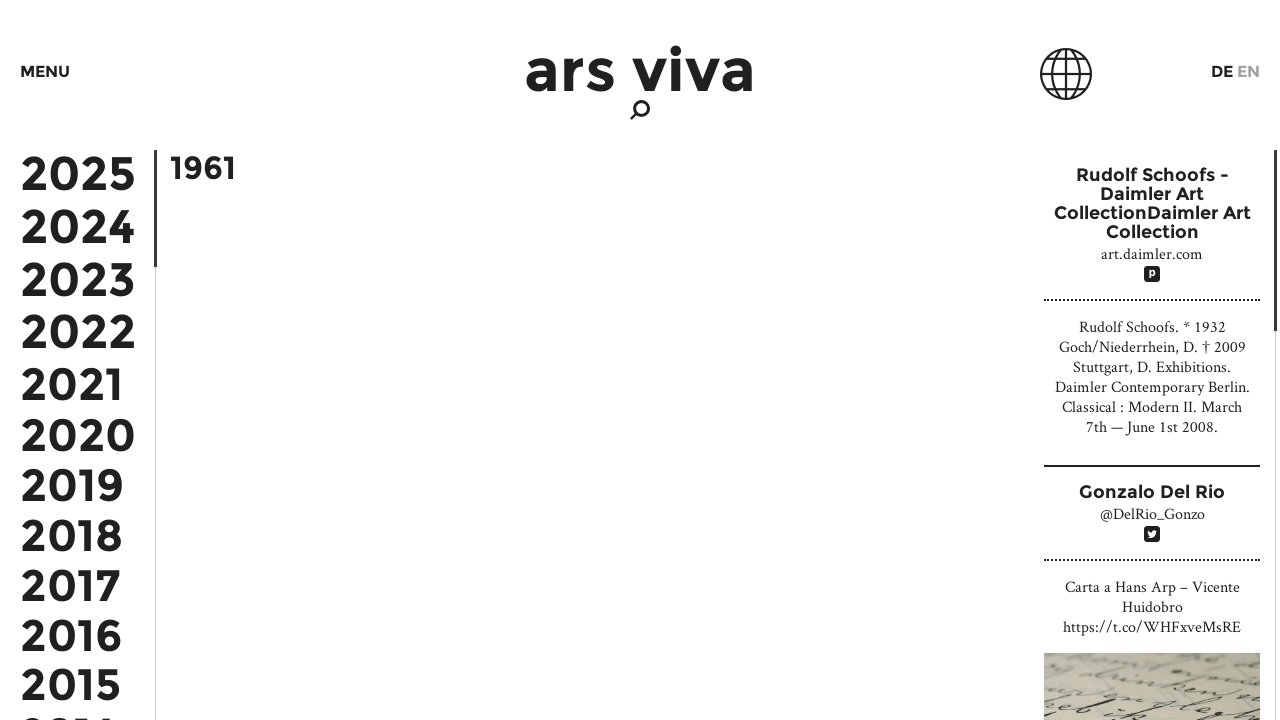

--- FILE ---
content_type: text/html; charset=utf-8
request_url: https://arsviva.kulturkreis.eu/en/1961/
body_size: 11113
content:
<!DOCTYPE html><html lang="en"><head><meta charset="utf-8" /><meta content="IE=Edge,chrome=1" http-equiv="X-UA-Compatible" /><meta content="width=device-width, initial-scale=1" name="viewport" /><link href="https://arsviva.kulturkreis.eu/assets/favicon-f8f010c81788a6b07b87d46a90d3988fb64f8aa831b3ea89d5f89cf20a62625e.ico" rel="icon" type="image/png" /><title>arsviva</title><meta content="arsviva" property="og:title" /><meta property="og:description" content="" /><meta content="article" property="og:type" /><meta content="https://arsviva.kulturkreis.eu/en/1961/" property="og:url" /><script>(function(html){html.className = html.className + ' js';})(document.documentElement)</script><meta name="csrf-param" content="authenticity_token" />
<meta name="csrf-token" content="u2sWKEQVN_6UJDcH2yr_M1UblA61PZhg7L3yYlvJ8Obn9Yx9zP7Z9q9DXwHoiy_rb7dWNUwcWin_whZUGaqRRQ" /><script src="https://js.stripe.com/v3/"></script><meta content="pk_live_51SavujPsFgYPEyZ5mJhiHjSDSC068S5Ok4ifWdRjp2RtvG2yX6ZCPrasEtxXqCJCxJCR7O68Pud6fU5tYzoJIJlH00zB341ZI6" name="stripe-publishable-key" /><link rel="stylesheet" href="/assets/arsviva-64dc3a410f59dab1b9e8878ffe82b34cc19beb206803eda67106ecafb43b0c41.css" media="all" data-turbo-track="reload" /><script src="/assets/arsviva-4e1b991092c8c1fb20246a6b995f2ace72609ccb75681258c3b894dcca062b31.js" data-turbo-track="reload"></script><link rel="stylesheet" href="/assets/async-4b5789026a74f1ca042befe781d09e943c73645f2f3ef3cca088fa8ef90c3620.css" media="none" onload="if(media!=&#39;all&#39;)media=&#39;all&#39;" data-turbo-track="reload" /><noscript><link rel="stylesheet" href="/assets/async-4b5789026a74f1ca042befe781d09e943c73645f2f3ef3cca088fa8ef90c3620.css" media="all" /></noscript><link rel="stylesheet" href="/assets/print-864f345c6fd57e2305abd8ae5d97dee7727814eb61331b607884341b39b443cb.css" media="print" data-turbo-track="reload" /></head><body class="pages index  single has-sidebar-true"><div class="site" id="page"><a class="skip-link screen-reader-text" href="#content">Zum Inhalt springen</a><button aria-controls="site-navigation" aria-expanded="false" aria-hidden="true" class="site-navigation-toggle"><span>Menu</span></button><header class="site-header" id="masthead" role="banner"><div class="site-branding"><h1 class="site-title"><a href="/en"><span>Ars Viva</span></a></h1></div><div class="site-branding-search"><form action="/en/search" class="search-form" method="get" role="search"><label class="search-form-label icon-search" for="q"><span class="screen-reader-text">Suche</span></label><div class="search-form-field-wrap"><input autocomplete="off" class="search-form-field" name="q" placeholder="Suchen" type="search" value="" /><button class="search-form-submit icon-search" type="submit"><span class="screen-reader-text">Suche</span></button></div></form></div><nav class="locale-switch"><ul class="locale-switch-items"><li><a title="Deutsch" href="/1961/">De</a></li><li class="current"><a title="English" href="/en/1961/">En</a></li></ul></nav><div aria-hidden="true" class="site-header-globe icon-globe"></div><nav aria-hidden="true" class="switch-years-az"></nav></header><nav class="site-navigation" id="site-navigation" role="navigation"><div class="site-navigation-wrap"><div class="site-navigation-content"><div class="site-navigation-left"><ul class="primary-menu menu"><li class="menu-item"><a href="/en/about">About</a><ul class="sub-menu"><li class="menu-item"><a href="/en/jury">Jury</a></li><li class="menu-item"><a href="/en/publications">Publications</a></li><li class="menu-item"><strong><a href="//jahresring.kulturkreis.eu/en">Jahresring</a></strong></li></ul></li><li class="menu-item"><a href="/en/winners">Winners</a><ul class="sub-menu"><li class="menu-item"><a href="/en/winners">Years</a></li><li class="menu-item"><a href="/en/winners/a-z">A-Z</a></li></ul></li><li class="menu-item"><a href="/en/exhibitions-and-residency">Exhibitions &<br /> Residency</a><ul class="sub-menu"><li class="menu-item"><a href="/en/exhibitions-and-residency/fogo-island-arts-program">Fogo Island<br /> Arts Programm</a></li><li class="menu-item"><a href="/en/exhibitions-and-residency/artwindow">Artwindow</a></li></ul></li><li class="menu-item"><a href="/en/editions">Editions</a></li></ul></div><div class="site-navigation-right"><div class="site-navigation-search-form-wrap"><form action="/en/search" class="search-form" method="get" role="search"><label class="search-form-label icon-search" for="q"><span class="screen-reader-text">Suche</span></label><div class="search-form-field-wrap"><input autocomplete="off" class="search-form-field" name="q" placeholder="Suchen" type="search" value="" /><button class="search-form-submit icon-search" type="submit"><span class="screen-reader-text">Suche</span></button></div></form></div><ul class="secondary-menu menu"><li class="menu-item"><a href="/en/press">Press</a></li><li class="menu-item"><a href="/en/contact">Contact</a></li><li class="menu-item"><a href="/en/imprint">Imprint</a><ul class="sub-menu"><li class="menu-item"><a href="/en/imprint#n-4402">Privacy Policy</a></li></ul></li></ul></div><div class="site-navigation-footer"><div class="site-navigation-footer-kulturkreis"><a href="http://kulturkreis.eu">Kulturkreis<span>der deutschen</span><span>Wirtschaft</span></a></div></div></div></div></nav><div id="content"><div class="scroll" data-sidebar-years-az="years" id="secondary-left"><div class="scroll-content"><div class="sidebar-years"><ul class="sidebar-years-items"><li class="sidebar-years-item"><a href="/2025">2025</a></li><li class="sidebar-years-item"><a href="/2024">2024</a></li><li class="sidebar-years-item"><a href="/2023">2023</a></li><li class="sidebar-years-item"><a href="/2022">2022</a></li><li class="sidebar-years-item"><a href="/2021">2021</a></li><li class="sidebar-years-item"><a href="/2020">2020</a></li><li class="sidebar-years-item"><a href="/2019">2019</a></li><li class="sidebar-years-item"><a href="/2018">2018</a></li><li class="sidebar-years-item"><a href="/2017">2017</a></li><li class="sidebar-years-item"><a href="/2016">2016</a></li><li class="sidebar-years-item"><a href="/2015">2015</a></li><li class="sidebar-years-item"><a href="/2014">2014</a></li><li class="sidebar-years-item"><a href="/2013">2013</a></li><li class="sidebar-years-item"><a href="/2012">2012</a></li><li class="sidebar-years-item"><a href="/2011">2011</a></li><li class="sidebar-years-item"><a href="/2010">2010</a></li><li class="sidebar-years-item"><a href="/2009">2009</a></li><li class="sidebar-years-item"><a href="/2008">2008</a></li><li class="sidebar-years-item"><a href="/2007">2007</a></li><li class="sidebar-years-item"><a href="/2006">2006</a></li><li class="sidebar-years-item"><a href="/2005">2005</a></li><li class="sidebar-years-item"><a href="/2004">2004</a></li><li class="sidebar-years-item"><a href="/2003">2003</a></li><li class="sidebar-years-item"><a href="/2002">2002</a></li><li class="sidebar-years-item"><a href="/2001">2001</a></li><li class="sidebar-years-item"><a href="/2000">2000</a></li><li class="sidebar-years-item"><a href="/1999">1999</a></li><li class="sidebar-years-item"><a href="/1998">1998</a></li><li class="sidebar-years-item"><a href="/1997">1997</a></li><li class="sidebar-years-item"><a href="/1996">1996</a></li><li class="sidebar-years-item"><a href="/1995">1995</a></li><li class="sidebar-years-item"><a href="/1994">1994</a></li><li class="sidebar-years-item"><a href="/1993">1993</a></li><li class="sidebar-years-item"><a href="/1992">1992</a></li><li class="sidebar-years-item"><a href="/1990-91">1991</a></li><li class="sidebar-years-item"><a href="/1990">1990</a></li><li class="sidebar-years-item"><a href="/1989">1989</a></li><li class="sidebar-years-item"><a href="/1988">1988</a></li><li class="sidebar-years-item"><a href="/1987">1987</a></li><li class="sidebar-years-item"><a href="/1986">1986</a></li><li class="sidebar-years-item"><a href="/1985">1985</a></li><li class="sidebar-years-item"><a href="/1984">1984</a></li><li class="sidebar-years-item"><a href="/1983">1983</a></li><li class="sidebar-years-item"><a href="/1982">1982</a></li><li class="sidebar-years-item"><a href="/1981">1981</a></li><li class="sidebar-years-item"><a href="/1980">1980</a></li><li class="sidebar-years-item"><a href="/1979">1979</a></li><li class="sidebar-years-item"><a href="/1978">1978</a></li><li class="sidebar-years-item"><a href="/1977">1977</a></li><li class="sidebar-years-item"><a href="/1976">1976</a></li><li class="sidebar-years-item"><a href="/1975">1975</a></li><li class="sidebar-years-item"><a href="/1974">1974</a></li><li class="sidebar-years-item"><a href="/1973">1973</a></li><li class="sidebar-years-item"><a href="/1972">1972</a></li><li class="sidebar-years-item"><a href="/1971">1971</a></li><li class="sidebar-years-item"><a href="/1970">1970</a></li><li class="sidebar-years-item"><a href="/1969">1969</a></li><li class="sidebar-years-item"><a href="/1968">1968</a></li><li class="sidebar-years-item"><a href="/1967">1967</a></li><li class="sidebar-years-item"><a href="/1966">1966</a></li><li class="sidebar-years-item"><a href="/1965">1965</a></li><li class="sidebar-years-item"><a href="/1964">1964</a></li><li class="sidebar-years-item"><a href="/1963">1963</a></li><li class="sidebar-years-item"><a href="/1962">1962</a></li><li class="sidebar-years-item"><a href="/1961">1961</a></li><li class="sidebar-years-item"><a href="/1960">1960</a></li><li class="sidebar-years-item"><a href="/1959">1959</a></li><li class="sidebar-years-item"><a href="/1958">1958</a></li><li class="sidebar-years-item"><a href="/1957">1957</a></li><li class="sidebar-years-item"><a href="/1956">1956</a></li><li class="sidebar-years-item"><a href="/1955">1955</a></li><li class="sidebar-years-item"><a href="/1954">1954</a></li><li class="sidebar-years-item"><a href="/1953">1953</a></li></ul></div><div class="sidebar-az"><ul class="sidebar-az-initials"><h2 class="sidebar-az-initial">A</h2><li class="sidebar-az-item"><a href="/en/niko-abramidis-ne">Niko Abramidis &amp; NE</a></li><li class="sidebar-az-item"><a href="/en/marina-abramovic">Marina  Abramovic</a></li><li class="sidebar-az-item"><a href="/en/hans-peter-adamski">Hans-Peter Adamski </a></li><li class="sidebar-az-item"><a href="/en/jaroslav-ivan-adler">Jaroslav Ivan  Adler</a></li><li class="sidebar-az-item"><a href="/en/egon-altdorf">Egon Altdorf</a></li><li class="sidebar-az-item"><a href="/en/kai-althoff">Kai  Althoff</a></li><li class="sidebar-az-item"><a href="/en/tamina-amadyar">Tamina Amadyar</a></li><li class="sidebar-az-item"><a href="/en/horst-antes">Horst  Antes</a></li><li class="sidebar-az-item"><a href="/en/willy-anthoons">Willy  Anthoons </a></li><li class="sidebar-az-item"><a href="/en/mathias-antlfinger">Mathias  Antlfinger</a></li><li class="sidebar-az-item"><a href="/en/birgit-antoni">Birgit  Antoni</a></li><li class="sidebar-az-item"><a href="/en/arbeitsstipendien">Projekt Arbeitsstipendien</a></li><li class="sidebar-az-item"><a href="/en/ursula-arndt">Ursula  Arndt</a></li><li class="sidebar-az-item"><a href="/en/klaus-arnold">Klaus Arnold</a></li><li class="sidebar-az-item"><a href="/en/hans-jean-arp">Hans Jean  Arp</a></li><li class="sidebar-az-item"><a href="/en/karimah-ashadu">Karimah  Ashadu </a></li><li class="sidebar-az-item"><a href="/en/dieter-asmus">Dieter  Asmus</a></li><li class="sidebar-az-item"><a href="/en/gerhard-ausborn">Gerhard  Ausborn</a></li></ul><ul class="sidebar-az-initials"><h2 class="sidebar-az-initial">B</h2><li class="sidebar-az-item"><a href="/en/herrmann-bachmann">Herrmann Bachmann</a></li><li class="sidebar-az-item"><a href="/en/heike-baranowsky">Heike  Baranowsky</a></li><li class="sidebar-az-item"><a href="/en/georg-baselitz">Georg Baselitz</a></li><li class="sidebar-az-item"><a href="/en/ursula-benker-schirmer">Ursula  Benker-Schirmer</a></li><li class="sidebar-az-item"><a href="/en/hella-berent">Hella  Berent </a></li><li class="sidebar-az-item"><a href="/en/anna-sophie-berger">Anna-Sophie Berger</a></li><li class="sidebar-az-item"><a href="/en/cana-bilir-meier">Cana Bilir-Meier</a></li><li class="sidebar-az-item"><a href="/en/john-bock">John  Bock</a></li><li class="sidebar-az-item"><a href="/en/bernhard-boes">Bernhard  Boes</a></li><li class="sidebar-az-item"><a href="/en/claus-boehmler">Claus  Böhmler</a></li><li class="sidebar-az-item"><a href="/en/otto-boll">Otto  Boll</a></li><li class="sidebar-az-item"><a href="/en/juergen-brandes">Jürgen Brandes</a></li><li class="sidebar-az-item"><a href="/en/bjoern-braun">Björn  Braun </a></li><li class="sidebar-az-item"><a href="/en/walter-brendel">Walter Brendel</a></li><li class="sidebar-az-item"><a href="/en/klaus-vom-bruch">Klaus vom Bruch</a></li><li class="sidebar-az-item"><a href="/en/hede-bruehl">Hede  Brühl</a></li><li class="sidebar-az-item"><a href="/en/heinrich-brummack-1936-01-01">Heinrich Brummack</a></li><li class="sidebar-az-item"><a href="/en/heinrich-brummack">Heinrich  Brummack</a></li><li class="sidebar-az-item"><a href="/en/peter-bruening">Peter  Brüning</a></li><li class="sidebar-az-item"><a href="/en/gisela-bullacher">Gisela Bullacher</a></li><li class="sidebar-az-item"><a href="/en/erik-buenger">Erik  Bünger</a></li><li class="sidebar-az-item"><a href="/en/klaus-bushoff">Klaus  Bushoff</a></li><li class="sidebar-az-item"><a href="/en/hal-busse">Hal Busse </a></li></ul><ul class="sidebar-az-initials"><h2 class="sidebar-az-initial">C</h2><li class="sidebar-az-item"><a href="/en/nina-canell">Nina  Canell</a></li><li class="sidebar-az-item"><a href="/en/ernst-caramelle">Ernst  Caramelle</a></li><li class="sidebar-az-item"><a href="/en/marianna-castillo-deball">Marianna  Castillo Deball</a></li><li class="sidebar-az-item"><a href="/en/wisrah-c-v-da-r-celestino">Wisrah C. V. da R. Celestino</a></li><li class="sidebar-az-item"><a href="/en/jay-chung">Jay  Chung </a></li><li class="sidebar-az-item"><a href="/en/roberto-cordone-1941-01-01">Roberto  Cordone</a></li><li class="sidebar-az-item"><a href="/en/roberto-cordone">Roberto  Cordone</a></li><li class="sidebar-az-item"><a href="/en/michael-croissant">Michael  Croissant</a></li><li class="sidebar-az-item"><a href="/en/rob-crosse">Rob Crosse</a></li><li class="sidebar-az-item"><a href="/en/ryan-cullen">Ryan Cullen</a></li><li class="sidebar-az-item"><a href="/en/keren-cytter">Keren  Cytter</a></li></ul><ul class="sidebar-az-initials"><h2 class="sidebar-az-initial">D</h2><li class="sidebar-az-item"><a href="/en/wolfgang-dahncke">Wolfgang  Dahncke</a></li><li class="sidebar-az-item"><a href="/en/thomas-demand">Thomas  Demand</a></li><li class="sidebar-az-item"><a href="/en/simon-denny">Simon  Denny</a></li><li class="sidebar-az-item"><a href="/en/rolf-gunter-dienst">Rolf-Gunter  Dienst</a></li><li class="sidebar-az-item"><a href="/en/stephan-dietrich">Stephan  Dietrich</a></li><li class="sidebar-az-item"><a href="/en/nico-dockx">Nico  Dockx</a></li><li class="sidebar-az-item"><a href="/en/jason-dodge">Jason  Dodge</a></li><li class="sidebar-az-item"><a href="/en/aleksandra-domanovic">Aleksandra  Domanović </a></li><li class="sidebar-az-item"><a href="/en/gerald-domenig">Gerald  Domenig</a></li><li class="sidebar-az-item"><a href="/en/roland-doerfler">Roland  Dörfler</a></li><li class="sidebar-az-item"><a href="/en/helmut-dorner">Helmut  Dorner</a></li><li class="sidebar-az-item"><a href="/en/ernst-dostal">Ernst  Dostal</a></li><li class="sidebar-az-item"><a href="/en/joachim-dunkel">Joachim  Dunkel</a></li><li class="sidebar-az-item"><a href="/en/harald-duwe">Harald  Duwe</a></li></ul><ul class="sidebar-az-initials"><h2 class="sidebar-az-initial">E</h2><li class="sidebar-az-item"><a href="/en/bogomir-ecker-1950-01-01">Bogomir  Ecker</a></li><li class="sidebar-az-item"><a href="/en/bogomir-ecker">Bogomir  Ecker</a></li><li class="sidebar-az-item"><a href="/en/erwin-eichbaum">Erwin  Eichbaum</a></li><li class="sidebar-az-item"><a href="/en/marianne-eichbaum">Marianne  Eichbaum </a></li><li class="sidebar-az-item"><a href="/en/oscar-enberg">Oscar Enberg</a></li><li class="sidebar-az-item"><a href="/en/josef-erben">Josef  Erben</a></li><li class="sidebar-az-item"><a href="/en/max-ernst">Max  Ernst</a></li><li class="sidebar-az-item"><a href="/en/jan-paul-evers">Jan Paul  Evers</a></li></ul><ul class="sidebar-az-initials"><h2 class="sidebar-az-initial">F</h2><li class="sidebar-az-item"><a href="/en/andrea-faciu">Andrea  Faciu</a></li><li class="sidebar-az-item"><a href="/en/omer-fast">Omer  Fast</a></li><li class="sidebar-az-item"><a href="/en/jeanne-faust">Jeanne  Faust </a></li><li class="sidebar-az-item"><a href="/en/jesko-fezer">Jesko  Fezer</a></li><li class="sidebar-az-item"><a href="/en/wolfgang-finck">Wolfgang  Finck</a></li><li class="sidebar-az-item"><a href="/en/christian-flamm">Christian Flamm</a></li><li class="sidebar-az-item"><a href="/en/ralph-fleck">Ralph  Fleck</a></li><li class="sidebar-az-item"><a href="/en/klaus-frank">Klaus Frank</a></li><li class="sidebar-az-item"><a href="/en/lutz-fritsch">Lutz  Fritsch</a></li><li class="sidebar-az-item"><a href="/en/guenther-fruhtrunk">Günther  Fruhtrunk </a></li></ul><ul class="sidebar-az-initials"><h2 class="sidebar-az-initial">G</h2><li class="sidebar-az-item"><a href="/en/dani-gal">Dani  Gal</a></li><li class="sidebar-az-item"><a href="/en/winfried-gaul">Winfried  Gaul</a></li><li class="sidebar-az-item"><a href="/en/ludger-gerdes">Ludger  Gerdes</a></li><li class="sidebar-az-item"><a href="/en/ludger-gerdes-1954-04-10">Ludger  Gerdes </a></li><li class="sidebar-az-item"><a href="/en/bert-gerresheim">Bert  Gerresheim</a></li><li class="sidebar-az-item"><a href="/en/martin-gerwers">Martin  Gerwers</a></li><li class="sidebar-az-item"><a href="/en/johann-georg-geyger">Johann-Georg Geyger</a></li><li class="sidebar-az-item"><a href="/en/wolfgang-goeddertz">Wolfgang  Göddertz</a></li><li class="sidebar-az-item"><a href="/en/irene-goethert-merz">Irene Goethert-Merz</a></li><li class="sidebar-az-item"><a href="/en/phillip-goldbach">Phillip  Goldbach </a></li><li class="sidebar-az-item"><a href="/en/erhard-goettlicher">Erhard  Göttlicher </a></li><li class="sidebar-az-item"><a href="/en/gerhard-von-graevenitz">Gerhard von  Graevenitz</a></li><li class="sidebar-az-item"><a href="/en/manuel-graf">Manuel  Graf</a></li><li class="sidebar-az-item"><a href="/en/peter-grossbach">Peter  Großbach</a></li><li class="sidebar-az-item"><a href="/en/eva-grossberg">Eva  Großberg</a></li><li class="sidebar-az-item"><a href="/en/manfred-grossmann">Manfred Großmann</a></li><li class="sidebar-az-item"><a href="/en/erhard-gross">Erhard Gross</a></li><li class="sidebar-az-item"><a href="/en/gabriele-grosse-1942-01-01">Gabriele Grosse</a></li><li class="sidebar-az-item"><a href="/en/gabriele-grosse">Gabriele  Grosse</a></li><li class="sidebar-az-item"><a href="/en/eva-grubinger">Eva  Grubinger</a></li><li class="sidebar-az-item"><a href="/en/ingo-guenther">Ingo  Günther</a></li><li class="sidebar-az-item"><a href="/en/ozlem-guenyol">Özlem  Günyol</a></li><li class="sidebar-az-item"><a href="/en/beate-guetschow">Beate  Gütschow</a></li></ul><ul class="sidebar-az-initials"><h2 class="sidebar-az-initial">H</h2><li class="sidebar-az-item"><a href="/en/volkmar-haase">Volkmar  Haase</a></li><li class="sidebar-az-item"><a href="/en/friedemann-hahn">Friedemann  Hahn</a></li><li class="sidebar-az-item"><a href="/en/otto-herbert-hajek">Otto-Herbert  Hajek</a></li><li class="sidebar-az-item"><a href="/en/henrik-hakansson">Henrik  Håkansson</a></li><li class="sidebar-az-item"><a href="/en/michael-hakimi">Michael  Hakimi </a></li><li class="sidebar-az-item"><a href="/en/flaka-haliti">Flaka  Haliti</a></li><li class="sidebar-az-item"><a href="/en/barbara-hammann">Barbara  Hammann</a></li><li class="sidebar-az-item"><a href="/en/lewis-hammond">Lewis Hammond</a></li><li class="sidebar-az-item"><a href="/en/gerd-hanebeck">Gerd  Hanebeck</a></li><li class="sidebar-az-item"><a href="/en/christian-hanussek">Christian  Hanussek</a></li><li class="sidebar-az-item"><a href="/en/iris-haeussler">Iris  Häussler</a></li><li class="sidebar-az-item"><a href="/en/florian-hecker">Florian  Hecker</a></li><li class="sidebar-az-item"><a href="/en/desiree-heiss">Desirée  Heiss</a></li><li class="sidebar-az-item"><a href="/en/lothar-hempel">Lothar  Hempel</a></li><li class="sidebar-az-item"><a href="/en/calla-henkel">Calla  Henkel</a></li><li class="sidebar-az-item"><a href="/en/thibaut-henz">Thibaut  Henz </a></li><li class="sidebar-az-item"><a href="/en/joerg-herold">Jörg  Herold</a></li><li class="sidebar-az-item"><a href="/en/joachim-hiltmann">Jochen  Hiltmann</a></li><li class="sidebar-az-item"><a href="/en/klara-hobza">Klara  Hobza</a></li><li class="sidebar-az-item"><a href="/en/horst-hoedicke">Horst  Hödicke</a></li><li class="sidebar-az-item"><a href="/en/candida-hoefer">Candida  Höfer</a></li><li class="sidebar-az-item"><a href="/en/helmut-hoffmann">Helmut  Hoffmann</a></li><li class="sidebar-az-item"><a href="/en/leni-hoffmann">Leni  Hoffmann</a></li><li class="sidebar-az-item"><a href="/en/yngve-holen-1982-01-01">Yngve  Holen</a></li><li class="sidebar-az-item"><a href="/en/ute-hoerner">Ute  Hörner</a></li><li class="sidebar-az-item"><a href="/en/thomas-huber">Thomas  Huber</a></li><li class="sidebar-az-item"><a href="/en/juergen-von-huendeberg">Jürgen von  Hündeberg</a></li><li class="sidebar-az-item"><a href="/en/axel-huette">Axel  Hütte</a></li></ul><ul class="sidebar-az-initials"><h2 class="sidebar-az-initial">I</h2><li class="sidebar-az-item"><a href="/en/paul-ibenthaler">Paul  Ibenthaler</a></li><li class="sidebar-az-item"><a href="/en/paul-isenrath-isenrath">Paul  Isenrath</a></li></ul><ul class="sidebar-az-initials"><h2 class="sidebar-az-initial">J</h2><li class="sidebar-az-item"><a href="/en/august-jaekel">August  Jäkel</a></li><li class="sidebar-az-item"><a href="/en/horst-janssen">Horst  Janssen</a></li><li class="sidebar-az-item"><a href="/en/guido-jendritzko">Guido  Jendritzko</a></li><li class="sidebar-az-item"><a href="/en/brigitte-jonelat-saebisch">Brigitte  Jonelat-Saebisch</a></li></ul><ul class="sidebar-az-initials"><h2 class="sidebar-az-initial">K</h2><li class="sidebar-az-item"><a href="/en/ines-kaag">Ines  Kaag</a></li><li class="sidebar-az-item"><a href="/en/gerwalt-kafka">Gerwalt  Kafka</a></li><li class="sidebar-az-item"><a href="/en/leon-kahane">Leon Kahane </a></li><li class="sidebar-az-item"><a href="/en/clemens-kaletsch">Clemens  Kaletsch</a></li><li class="sidebar-az-item"><a href="/en/thomas-kaminsky">Thomas  Kaminsky</a></li><li class="sidebar-az-item"><a href="/en/paul-kamper">Paul  Kamper</a></li><li class="sidebar-az-item"><a href="/en/herbert-kaemper">Herbert  Kämper</a></li><li class="sidebar-az-item"><a href="/en/karl-hermann-kaeppel">Karl-Hermann  Käppel</a></li><li class="sidebar-az-item"><a href="/en/marin-kasimir">Marin  Kasimir</a></li><li class="sidebar-az-item"><a href="/en/christoph-keller">Christoph Keller</a></li><li class="sidebar-az-item"><a href="/en/dieter-kerchner">Dieter  Kerchner</a></li><li class="sidebar-az-item"><a href="/en/dieter-kiessling">Dieter  Kiessling</a></li><li class="sidebar-az-item"><a href="/en/atiena-kilfa">Atiéna R.  Kilfa</a></li><li class="sidebar-az-item"><a href="/en/peter-wilhelm-klasen">Peter-Wilhelm  Klasen</a></li><li class="sidebar-az-item"><a href="/en/astrid-klein">Astrid  Klein </a></li><li class="sidebar-az-item"><a href="/en/carl-heinz-kliemann">Carl-Heinz  Kliemann</a></li><li class="sidebar-az-item"><a href="/en/werner-knaupp">Werner  Knaupp</a></li><li class="sidebar-az-item"><a href="/en/udo-koch">Udo  Koch</a></li><li class="sidebar-az-item"><a href="/en/hans-kock">Hans  Kock</a></li><li class="sidebar-az-item"><a href="/en/takehito-koganezawa">Takehito  Koganezawa</a></li><li class="sidebar-az-item"><a href="/en/harry-koegler">Harry  Kögler</a></li><li class="sidebar-az-item"><a href="/en/peter-kolb">Peter  Kolb</a></li><li class="sidebar-az-item"><a href="/en/nikolaus-koliusis">Nikolaus  Koliusis </a></li><li class="sidebar-az-item"><a href="/en/paul-kolling">Paul Kolling</a></li><li class="sidebar-az-item"><a href="/en/peter-koenitz">Peter  Könitz</a></li><li class="sidebar-az-item"><a href="/en/andree-korpys">Andree  Korpys</a></li><li class="sidebar-az-item"><a href="/en/dieter-kraemer">Dieter  Kraemer</a></li><li class="sidebar-az-item"><a href="/en/bruno-krenz">Bruno  Krenz</a></li><li class="sidebar-az-item"><a href="/en/bernd-krimmel">Bernd  Krimmel</a></li><li class="sidebar-az-item"><a href="/en/mischa-kuball">Mischa  Kuball</a></li><li class="sidebar-az-item"><a href="/en/christina-kubisch">Christina  Kubisch</a></li><li class="sidebar-az-item"><a href="/en/raimund-kummer-4aeb762c-983f-4a4a-a40b-c17473ab271e">Raimund  Kummer</a></li><li class="sidebar-az-item"><a href="/en/raimund-kummer">Raimund Kummer</a></li><li class="sidebar-az-item"><a href="/en/mustafa-kunt">Mustafa  Kunt</a></li></ul><ul class="sidebar-az-initials"><h2 class="sidebar-az-initial">L</h2><li class="sidebar-az-item"><a href="/en/marcellvs-l">Marcellvs  L. </a></li><li class="sidebar-az-item"><a href="/en/juergen-lachera">Jürgen Lachéra</a></li><li class="sidebar-az-item"><a href="/en/theo-lambertin">Theo  Lambertin</a></li><li class="sidebar-az-item"><a href="/en/helmut-lander">Helmut Lander</a></li><li class="sidebar-az-item"><a href="/en/helmut-lang">Helmut  Lang</a></li><li class="sidebar-az-item"><a href="/en/zac-langdon-pole">Zac Langdon-Pole</a></li><li class="sidebar-az-item"><a href="/en/jens-lausen">Jens  Lausen</a></li><li class="sidebar-az-item"><a href="/en/uwe-laysiepen">Uwe  Laysiepen</a></li><li class="sidebar-az-item"><a href="/en/barbara-leisgen">Barbara  Leisgen</a></li><li class="sidebar-az-item"><a href="/en/michael-leisgen">Michael  Leisgen</a></li><li class="sidebar-az-item"><a href="/en/jochen-lempert">Jochen Lempert</a></li><li class="sidebar-az-item"><a href="/en/johannes-lenhart">Johannes Lenhart</a></li><li class="sidebar-az-item"><a href="/en/lorenz-g-lenz">Lorenz G. Lenz</a></li><li class="sidebar-az-item"><a href="/en/daniel-lie">Dan Lie</a></li><li class="sidebar-az-item"><a href="/en/axel-lieber">Axel  Lieber</a></li><li class="sidebar-az-item"><a href="/en/hans-wolfgang-lingemann">Hans-Wolfgang  Lingemann</a></li><li class="sidebar-az-item"><a href="/en/hanne-lippard">Hanne  Lippard</a></li><li class="sidebar-az-item"><a href="/en/markus-loeffler">Markus  Löffler</a></li><li class="sidebar-az-item"><a href="/en/keto-logua">Keto Logua</a></li><li class="sidebar-az-item"><a href="/en/hans-guenther-van-look">Hans-Günther van  Look</a></li></ul><ul class="sidebar-az-initials"><h2 class="sidebar-az-initial">M</h2><li class="sidebar-az-item"><a href="/en/q-takeki-maeda">Q Takeki Maeda</a></li><li class="sidebar-az-item"><a href="/en/heiner-malkowsky">Heiner  Malkowsky</a></li><li class="sidebar-az-item"><a href="/en/jumana-manna">Jumana Manna</a></li><li class="sidebar-az-item"><a href="/en/rupprecht-matthies">Rupprecht  Matthies </a></li><li class="sidebar-az-item"><a href="/en/rudolf-mauke">Rudolf  Mauke</a></li><li class="sidebar-az-item"><a href="/en/friedrich-meckseper">Friedrich  Meckseper</a></li><li class="sidebar-az-item"><a href="/en/friedrich-j-meis">Friedrich J.  Meis</a></li><li class="sidebar-az-item"><a href="/en/michaela-meise">Michaela Meise</a></li><li class="sidebar-az-item"><a href="/en/irene-merz">Irene Merz</a></li><li class="sidebar-az-item"><a href="/en/gerhard-merz">Gerhard  Merz</a></li><li class="sidebar-az-item"><a href="/en/hans-metz">Hans  Metz</a></li><li class="sidebar-az-item"><a href="/en/olaf-metzel">Olaf  Metzel</a></li><li class="sidebar-az-item"><a href="/en/jobst-meyer">Jobst  Meyer</a></li><li class="sidebar-az-item"><a href="/en/willy-meyer-osburg">Willy  Meyer-Osburg</a></li><li class="sidebar-az-item"><a href="/en/christiane-moebus">Christiane Möbus</a></li><li class="sidebar-az-item"><a href="/en/pitt-moog">Pitt  Moog</a></li><li class="sidebar-az-item"><a href="/en/geerd-moritz">Geerd  Moritz</a></li><li class="sidebar-az-item"><a href="/en/melvin-moti">Melvin  Moti</a></li><li class="sidebar-az-item"><a href="/en/shaun-motsi">Shaun Motsi</a></li><li class="sidebar-az-item"><a href="/en/reinhard-mucha">Reinhard  Mucha</a></li><li class="sidebar-az-item"><a href="/en/hermine-mueller">Hermine  Müller</a></li><li class="sidebar-az-item"><a href="/en/simon-dybbroe-moller">Simon Dybbroe  Møller</a></li></ul><ul class="sidebar-az-initials"><h2 class="sidebar-az-initial">N</h2><li class="sidebar-az-item"><a href="/en/peter-nagel">Peter  Nagel</a></li><li class="sidebar-az-item"><a href="/en/e-r-nele">E.R.  Nele</a></li><li class="sidebar-az-item"><a href="/en/mechthild-nemeczek">Mechthild  Nemeczek</a></li><li class="sidebar-az-item"><a href="/en/peter-nettesheim">Peter  Nettesheim</a></li><li class="sidebar-az-item"><a href="/en/max-neumann">Max  Neumann</a></li><li class="sidebar-az-item"><a href="/en/guenter-neusel">Günter  Neusel</a></li><li class="sidebar-az-item"><a href="/en/boris-nieslony">Boris Nieslony</a></li><li class="sidebar-az-item"><a href="/en/eun-nim-ro">Eun  Nim Ro</a></li><li class="sidebar-az-item"><a href="/en/astrid-nippoldt">Astrid  Nippoldt</a></li><li class="sidebar-az-item"><a href="/en/nazanin-noori">Nazanin Noori</a></li></ul><ul class="sidebar-az-initials"><h2 class="sidebar-az-initial">O</h2><li class="sidebar-az-item"><a href="/en/marcel-odenbach">Marcel  Odenbach</a></li><li class="sidebar-az-item"><a href="/en/albert-oehlen">Albert  Oehlen</a></li><li class="sidebar-az-item"><a href="/en/michael-van-ofen">Michael van Ofen </a></li><li class="sidebar-az-item"><a href="/en/arno-oppermann">Arno  Oppermann</a></li><li class="sidebar-az-item"><a href="/en/anna-oppermann">Anna  Oppermann</a></li><li class="sidebar-az-item"><a href="/en/aribert-von-ostrowski">Aribert von  Ostrowski</a></li></ul><ul class="sidebar-az-initials"><h2 class="sidebar-az-initial">P</h2><li class="sidebar-az-item"><a href="/en/clemens-pach">Clemens  Pasch</a></li><li class="sidebar-az-item"><a href="/en/manfred-pernice">Manfred  Pernice </a></li><li class="sidebar-az-item"><a href="/en/mooni-perry">Mooni Perry</a></li><li class="sidebar-az-item"><a href="/en/friederike-pezold">Friederike  Pezold</a></li><li class="sidebar-az-item"><a href="/en/joern-pfab">Jörn  Pfab</a></li><li class="sidebar-az-item"><a href="/en/daniel-pflumm">Daniel  Pflumm</a></li><li class="sidebar-az-item"><a href="/en/peter-piller">Peter  Piller</a></li><li class="sidebar-az-item"><a href="/en/max-pitegoff">Max  Pitegoff</a></li><li class="sidebar-az-item"><a href="/en/hermann-pitz-1956-01-01">Hermann  Pitz</a></li><li class="sidebar-az-item"><a href="/en/hermann-pitz">Hermann  Pitz</a></li><li class="sidebar-az-item"><a href="/en/nicole-van-den-plas">Nicole van den  Plas</a></li><li class="sidebar-az-item"><a href="/en/ute-pleuger">Ute  Pleuger</a></li><li class="sidebar-az-item"><a href="/en/daniel-poensgen">Daniel  Poensgen</a></li><li class="sidebar-az-item"><a href="/en/hedwig-popp-thomas">Hedwig  Popp-Thomas</a></li><li class="sidebar-az-item"><a href="/en/karl-potzler">Karl Potzler</a></li><li class="sidebar-az-item"><a href="/en/heimrad-prem">Heimrad  Prem</a></li><li class="sidebar-az-item"><a href="/en/bernhard-prinz-kuenstler">Bernhard  Prinz</a></li><li class="sidebar-az-item"><a href="/en/barbara-probst">Barbara  Probst </a></li></ul><ul class="sidebar-az-initials"><h2 class="sidebar-az-initial">R</h2><li class="sidebar-az-item"><a href="/en/albert-christoph-reck">Albert-Christoph Reck</a></li><li class="sidebar-az-item"><a href="/en/katja-reichard">Katja Reichard </a></li><li class="sidebar-az-item"><a href="/en/josua-reichert">Josua  Reichert</a></li><li class="sidebar-az-item"><a href="/en/karl-reidel">Karl Reidel</a></li><li class="sidebar-az-item"><a href="/en/robin-rhode">Robin  Rhode</a></li><li class="sidebar-az-item"><a href="/en/james-richards">James Richards</a></li><li class="sidebar-az-item"><a href="/en/christiane-richter">Christiane  Richter</a></li><li class="sidebar-az-item"><a href="/en/guenter-ferdinand-ris">Günter Ferdinand  Ris</a></li><li class="sidebar-az-item"><a href="/en/christian-roeckenschuss">Christian  Roeckenschuß</a></li><li class="sidebar-az-item"><a href="/en/helmut-rogge">Helmut  Rogge</a></li><li class="sidebar-az-item"><a href="/en/gerd-rohling">Gerd  Rohling </a></li><li class="sidebar-az-item"><a href="/en/daniel-roth">Daniel  Roth </a></li><li class="sidebar-az-item"><a href="/en/dieter-rudolph">Dieter  Rudolph</a></li><li class="sidebar-az-item"><a href="/en/thomas-ruff">Thomas  Ruff</a></li><li class="sidebar-az-item"><a href="/en/dieter-ruehmann">Dieter  Rühmann</a></li></ul><ul class="sidebar-az-initials"><h2 class="sidebar-az-initial">S</h2><li class="sidebar-az-item"><a href="/en/rolf-sackenheim">Rolf  Sackenheim</a></li><li class="sidebar-az-item"><a href="/en/natascha-sadr-haghighian">Natascha  Sadr-Haghighian</a></li><li class="sidebar-az-item"><a href="/en/cemile-sahin">Cemile  Sahin </a></li><li class="sidebar-az-item"><a href="/en/michael-sailstorfer">Michael  Sailstorfer</a></li><li class="sidebar-az-item"><a href="/en/ernemann-f-sander">Ernemann F.  Sander</a></li><li class="sidebar-az-item"><a href="/en/karin-sander">Karin  Sander</a></li><li class="sidebar-az-item"><a href="/en/ursula-sax">Ursula  Sax</a></li><li class="sidebar-az-item"><a href="/en/eran-schaerf">Eran  Schaerf</a></li><li class="sidebar-az-item"><a href="/en/vincent-scheers">Vincent Scheers</a></li><li class="sidebar-az-item"><a href="/en/juergen-erasmus-schlammer">Jürgen Erasmus  Schlammer</a></li><li class="sidebar-az-item"><a href="/en/eberhard-schlotter">Eberhard Schlotter</a></li><li class="sidebar-az-item"><a href="/en/gotthelf-schlotter">Gotthelf Schlotter</a></li><li class="sidebar-az-item"><a href="/en/manfred-schmitz">Manfred  Schmitz</a></li><li class="sidebar-az-item"><a href="/en/rudolf-schoofs">Rudolf  Schoofs</a></li><li class="sidebar-az-item"><a href="/en/guenther-schoregge">Günther  Schoregge</a></li><li class="sidebar-az-item"><a href="/en/hans-j-schreiner">Hans J.  Schreiner</a></li><li class="sidebar-az-item"><a href="/en/alf-schuler">Alf  Schuler</a></li><li class="sidebar-az-item"><a href="/en/horst-schuler">Horst  Schuler </a></li><li class="sidebar-az-item"><a href="/en/jeanette-schulz">Jeanette  Schulz</a></li><li class="sidebar-az-item"><a href="/en/hans-adolf-pierre-schumann">Hans-Adolf Pierre Schumann</a></li><li class="sidebar-az-item"><a href="/en/wil-sensen">Wil  Sensen</a></li><li class="sidebar-az-item"><a href="/en/richard-sides">Richard Sides</a></li><li class="sidebar-az-item"><a href="/en/manfred-sieler">Manfred  Sieler</a></li><li class="sidebar-az-item"><a href="/en/katharina-sieverding">Katharina  Sieverding</a></li><li class="sidebar-az-item"><a href="/en/horst-skodlerrak">Horst  Skodlerrak</a></li><li class="sidebar-az-item"><a href="/en/john-skoog">John  Skoog</a></li><li class="sidebar-az-item"><a href="/en/dirk-skreber">Dirk  Skreber</a></li><li class="sidebar-az-item"><a href="/en/torsten-slama">Torsten  Slama</a></li><li class="sidebar-az-item"><a href="/en/sean-snyder">Sean  Snyder</a></li><li class="sidebar-az-item"><a href="/en/frank-soletti">Frank  Soletti</a></li><li class="sidebar-az-item"><a href="/en/hyun-sook-song">Hyun-Sook Song</a></li><li class="sidebar-az-item"><a href="/en/heidi-specker">Heidi  Specker</a></li><li class="sidebar-az-item"><a href="/en/johannes-spehr">Johannes  Spehr</a></li><li class="sidebar-az-item"><a href="/en/juergen-staack">Juergen  Staack</a></li><li class="sidebar-az-item"><a href="/en/karl-stachelscheid">Karl  Stachelscheid</a></li><li class="sidebar-az-item"><a href="/en/pia-stadtbaeumer">Pia  Stadtbäumer</a></li><li class="sidebar-az-item"><a href="/en/dieter-stein">Dieter  Stein</a></li><li class="sidebar-az-item"><a href="/en/hans-steinbrenner">Hans  Steinbrenner</a></li><li class="sidebar-az-item"><a href="/en/goetz-stoeckmann">Götz  Stöckmann</a></li><li class="sidebar-az-item"><a href="/en/nikolaus-stoertenbecker">Nikolaus  Störtenbecker</a></li><li class="sidebar-az-item"><a href="/en/katja-strunz">Katja  Strunz </a></li><li class="sidebar-az-item"><a href="/en/thomas-struth">Thomas  Struth</a></li><li class="sidebar-az-item"><a href="/en/helmut-sundhaussen">Helmut  Sundhaußen</a></li></ul><ul class="sidebar-az-initials"><h2 class="sidebar-az-initial">T</h2><li class="sidebar-az-item"><a href="/en/norbert-tadeusz">Norbert  Tadeusz</a></li><li class="sidebar-az-item"><a href="/en/volker-tannert">Volker  Tannert</a></li><li class="sidebar-az-item"><a href="/en/peter-telljohann">Peter  Telljohann</a></li><li class="sidebar-az-item"><a href="/en/beate-terfloth">Beate  Terfloth</a></li><li class="sidebar-az-item"><a href="/en/ekkehard-thieme">Ekkehard  Thieme</a></li><li class="sidebar-az-item"><a href="/en/sung-tieu">Sung Tieu</a></li><li class="sidebar-az-item"><a href="/en/wolfgang-tillmans">Wolfgang  Tillmans</a></li><li class="sidebar-az-item"><a href="/en/wawrzyniec-tokarski">Wawrzyniec  Tokarski</a></li><li class="sidebar-az-item"><a href="/en/tessa-traut">Tessa  Traut</a></li><li class="sidebar-az-item"><a href="/en/rosemarie-trockel">Rosemarie  Trockel</a></li><li class="sidebar-az-item"><a href="/en/rudi-troeger">Rudi  Tröger</a></li></ul><ul class="sidebar-az-initials"><h2 class="sidebar-az-initial">t</h2><li class="sidebar-az-item"><a href="/en/caner-teker">caner teker</a></li></ul><ul class="sidebar-az-initials"><h2 class="sidebar-az-initial">U</h2><li class="sidebar-az-item"><a href="/en/helena-uambembe-helena-uambembe">Helena Uambembe</a></li><li class="sidebar-az-item"><a href="/en/wilhelm-uhlig">Wilhelm  Uhlig</a></li><li class="sidebar-az-item"><a href="/en/dietmar-ullrich">Dietmar  Ullrich</a></li></ul><ul class="sidebar-az-initials"><h2 class="sidebar-az-initial">V</h2><li class="sidebar-az-item"><a href="/en/helmut-verch">Helmut  Verch</a></li><li class="sidebar-az-item"><a href="/en/prateek-vijan">Prateek Vijan</a></li><li class="sidebar-az-item"><a href="/en/dieter-villinger">Dieter  Villinger</a></li><li class="sidebar-az-item"><a href="/en/thomas-virnich">Thomas  Virnich</a></li><li class="sidebar-az-item"><a href="/en/karl-vogelsang">Karl  Vogelsang</a></li><li class="sidebar-az-item"><a href="/en/bernd-voelkle">Bernd  Völkle</a></li><li class="sidebar-az-item"><a href="/en/tris-vonna-michell">Tris  Vonna-Michell</a></li><li class="sidebar-az-item"><a href="/en/jan-voss">Jan  Voss</a></li></ul><ul class="sidebar-az-initials"><h2 class="sidebar-az-initial">W</h2><li class="sidebar-az-item"><a href="/en/elisabeth-wagner">Elisabeth Wagner</a></li><li class="sidebar-az-item"><a href="/en/claude-wall">Claude  Wall</a></li><li class="sidebar-az-item"><a href="/en/corinne-wasmuht">Corinne  Wasmuht</a></li><li class="sidebar-az-item"><a href="/en/isolde-wawrin">Isolde  Wawrin</a></li><li class="sidebar-az-item"><a href="/en/jochen-weber-diederichs">Jochen  Weber-Diederichs</a></li><li class="sidebar-az-item"><a href="/en/philip-weichberger">Philip  Weichberger</a></li><li class="sidebar-az-item"><a href="/en/ute-weiss-leder">Ute  Weiss-Leder</a></li><li class="sidebar-az-item"><a href="/en/gerhard-wendland">Gerhard Wendland</a></li><li class="sidebar-az-item"><a href="/en/karl-wennig">Karl  Wennig</a></li><li class="sidebar-az-item"><a href="/en/joachim-wermann">Joachim  Wermann</a></li><li class="sidebar-az-item"><a href="/en/willi-wernz">Willi  Wernz</a></li><li class="sidebar-az-item"><a href="/en/karl-heinz-wich">Karl-Heinz  Wich</a></li><li class="sidebar-az-item"><a href="/en/axel-john-wieder">Axel John  Wieder</a></li><li class="sidebar-az-item"><a href="/en/adrian-williams">Adrian  Williams</a></li><li class="sidebar-az-item"><a href="/en/gerhard-wind">Gerhard  Wind</a></li><li class="sidebar-az-item"><a href="/en/alfred-winter-rust">Alfred  Winter-Rust</a></li><li class="sidebar-az-item"><a href="/en/johannes-wohnseifer">Johannes  Wohnseifer</a></li><li class="sidebar-az-item"><a href="/en/helmut-wolff">Helmut  Wolff</a></li><li class="sidebar-az-item"><a href="/en/troels-woersel">Troels  Wörsel</a></li><li class="sidebar-az-item"><a href="/en/amelie-von-wulffen">Amelie von Wulffen </a></li><li class="sidebar-az-item"><a href="/en/paul-wunderlich">Paul  Wunderlich</a></li></ul><ul class="sidebar-az-initials"><h2 class="sidebar-az-initial">Y</h2><li class="sidebar-az-item"><a href="/en/leyla-yenirce">Leyla Yenirce</a></li></ul><ul class="sidebar-az-initials"><h2 class="sidebar-az-initial">Z</h2><li class="sidebar-az-item"><a href="/en/thomas-zach">Thomas  Zach</a></li><li class="sidebar-az-item"><a href="/en/herbert-zangs">Herbert  Zangs</a></li><li class="sidebar-az-item"><a href="/en/markus-zimmermann">Markus  Zimmermann </a></li><li class="sidebar-az-item"><a href="/en/rolf-zimmermann">Rolf  Zimmermann</a></li><li class="sidebar-az-item"><a href="/en/reiner-zimnik">Reiner  Zimnik</a></li><li class="sidebar-az-item"><a href="/en/david-zink-yi">David  Zink Yi</a></li><li class="sidebar-az-item"><a href="/en/andreas-zybach">Andreas  Zybach </a></li></ul></div></div></div><main class="site-main scroll" id="main" role="main"><div class="scroll-content"><article class="hentry page page-521" id="page-521"><header class="entry-header"><h1 class="entry-title">1961</h1></header><div class="entry-content entry-content-nodes"><div class="entry-node entry-node-full" id="n-5015"><div class="entry-body"></div></div></div></article></div></main><aside class="scroll" id="secondary" role="complementary"><div aria-hidden="true" class="sidebar-globe icon-globe"></div><div class="scroll-content"><article class="related google"><a target="blank" href="https://art.daimler.com/en/artist/rudolf-schoofs-2/"><header class="entry-header"><h1 class="entry-title">Rudolf Schoofs - Daimler Art CollectionDaimler Art Collection</h1><div class="entry-meta"><p>art.daimler.com</p><div class="related-icon icon-unknown"></div></div></header><div class="entry-content">Rudolf Schoofs. * 1932 Goch/Niederrhein, D. † 2009 Stuttgart, D. Exhibitions. 
Daimler Contemporary Berlin. Classical : Modern II. March 7th — June 1st 2008.</div></a></article><article class="related twitter"><a target="blank" href="https://twitter.com/statuses/993075158846865408"><header class="entry-header"><h1 class="entry-title">Gonzalo Del Rio</h1><div class="entry-meta"><p>@DelRio_Gonzo</p></div><div class="related-icon icon-twitter"></div></header><div class="entry-content">Carta a Hans Arp – Vicente Huidobro https://t.co/WHFxveMsRE</div><div class="entry-image"><img src="https://pbs.twimg.com/media/Dcgcl9jU8AErB5_.jpg" /></div></a></article><article class="related google"><a target="blank" href="https://www.tagesspiegel.de/kultur/erfinder-des-aldi-logos-guenter-fruhtrunk-in-der-galerie-berinson/21031548.html"><header class="entry-header"><h1 class="entry-title">Erfinder des Aldi-Logos: Günter Fruhtrunk in der Galerie Berinson ...</h1><div class="entry-meta"><p>www.tagesspiegel.de</p><div class="related-icon icon-unknown"></div></div></header><div class="entry-content">6. März 2018 ... Streifen zum Quadrat: Der Maler Günter Fruhtrunk hat das berühmte Aldi-Logo 
entworfen. Seine Werke erleben gerade eine Renaissance – auch in der Berliner 
Galerie Berinson.</div><div class="entry-image"><img src="https://encrypted-tbn1.gstatic.com/images?q=tbn:ANd9GcQGs_S8ZqkXDDbvifSEgCwiRFIgLE8C6TpUv9hM4LO2qM1vwYp9hXZJOvRj" /></div></a></article><article class="related twitter"><a target="blank" href="https://twitter.com/statuses/919877448774373376"><header class="entry-header"><h1 class="entry-title">David Flusfeder</h1><div class="entry-meta"><p>@flusfeder</p></div><div class="related-icon icon-twitter"></div></header><div class="entry-content">“everything is approximation...” marvellous Hans Arp exhibition at Turner Contemporary https://t.co/3bhdqWDWDS</div></a></article><article class="related twitter"><a target="blank" href="https://twitter.com/statuses/903269735550341120"><header class="entry-header"><h1 class="entry-title">n.n.m.s.</h1><div class="entry-meta"><p>@nnms_com</p></div><div class="related-icon icon-twitter"></div></header><div class="entry-content">#Hans_Arp, 1913 https://t.co/nMsiAt2ods</div><div class="entry-image"><img src="https://pbs.twimg.com/media/DIkOzaYW4AEF3Sx.jpg" /></div></a></article><article class="related twitter"><a target="blank" href="https://twitter.com/statuses/902981184011063297"><header class="entry-header"><h1 class="entry-title">ladolceVitadiMocca</h1><div class="entry-meta"><p>@rapsodiafestiva</p></div><div class="related-icon icon-twitter"></div></header><div class="entry-content">JEAN/HANS ARP | THE POETRY OF FORMS | @krollermuller 

https://t.co/gxssPXUUPH https://t.co/qRq9XamsXJ</div><div class="entry-image"><img src="https://pbs.twimg.com/media/DIgIlvrXcAAvS-C.jpg" /></div></a></article><article class="related twitter"><a target="blank" href="https://twitter.com/statuses/902843929225175040"><header class="entry-header"><h1 class="entry-title">ʇɹ∀ uɹǝpoW ɟo ɯnǝsnW</h1><div class="entry-meta"><p>@BizarroMoMA</p></div><div class="related-icon icon-twitter"></div></header><div class="entry-content">River Landscape, project Anatomy
Oscar Domínguez, Jean (Hans) Arp
Aquatint, soft ground aquatint, printed paper print</div></a></article></div></aside></div></div></body></html>